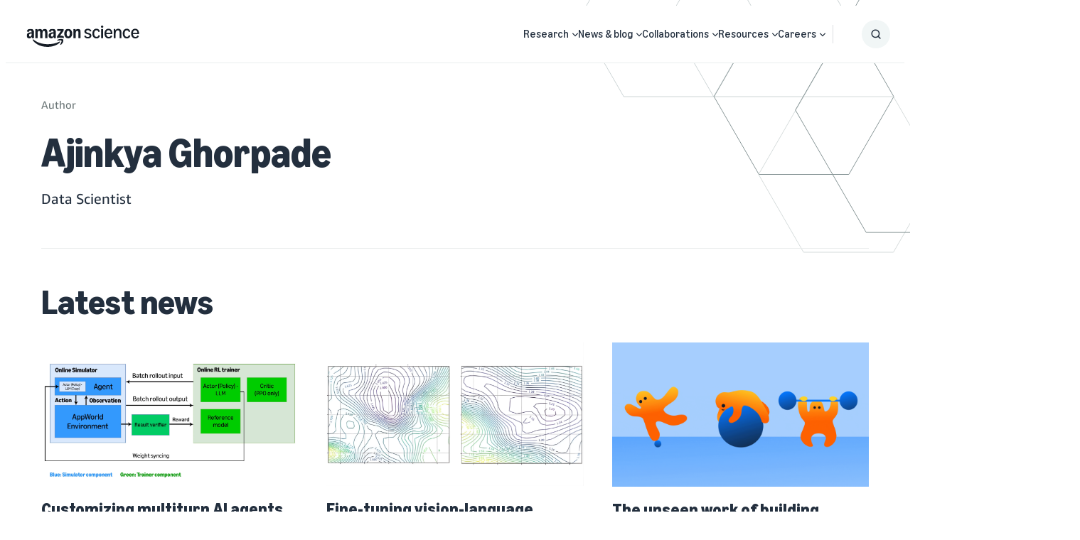

--- FILE ---
content_type: image/svg+xml
request_url: https://assets.amazon.science/5d/b0/310093db4e0da3496b9bac97b17f/robotics.svg
body_size: 2841
content:
<svg width="180" height="180" viewBox="0 0 180 180" fill="none" xmlns="http://www.w3.org/2000/svg">
<path d="M49.3652 81.7576V111.966C49.3652 117.2 53.6007 121.448 58.8348 121.462H121.443C126.678 121.448 130.913 117.2 130.913 111.966V81.7576C130.913 76.5235 126.678 72.2763 121.443 72.262H58.8348C53.6007 72.2763 49.3652 76.5235 49.3652 81.7576ZM125.409 81.7576V111.966C125.409 114.189 123.614 115.995 121.391 116.01H58.7826C56.5597 115.995 54.7652 114.189 54.7652 111.966V81.7576C54.7652 79.5346 56.5597 77.7285 58.7826 77.7141H121.391C123.614 77.7285 125.409 79.5346 125.409 81.7576Z" fill="#161D26"/>
<path d="M124.496 173.688H55.7304C54.0736 173.688 52.7304 175.031 52.7304 176.688C52.7304 178.345 54.0736 179.688 55.7304 179.688H124.496C126.152 179.688 127.496 178.345 127.496 176.688C127.496 175.031 126.152 173.688 124.496 173.688Z" fill="#161D26"/>
<path d="M74.2 103.827C78.0468 103.827 81.1652 100.709 81.1652 96.8619C81.1652 93.0152 78.0468 89.8967 74.2 89.8967C70.3532 89.8967 67.2348 93.0152 67.2348 96.8619C67.2491 100.703 70.3592 103.813 74.2 103.827Z" fill="#161D26"/>
<path d="M124.496 162.862H55.7304C54.0736 162.862 52.7304 164.205 52.7304 165.862C52.7304 167.519 54.0736 168.862 55.7304 168.862H124.496C126.152 168.862 127.496 167.519 127.496 165.862C127.496 164.205 126.152 162.862 124.496 162.862Z" fill="#161D26"/>
<path d="M106 103.827C108.82 103.838 111.367 102.147 112.454 99.5456C113.54 96.9437 112.95 93.9436 110.96 91.9461C108.97 89.9487 105.973 89.348 103.367 90.4245C100.761 91.501 99.0609 94.0424 99.0609 96.862C99.075 100.693 102.169 103.799 106 103.827Z" fill="#161D26"/>
<path d="M155.696 69.6272H145.417L145.235 69.2619C137.001 52.6873 121.718 40.7215 103.652 36.7054L103.157 36.5228V33.9141C103.157 31.3784 101.101 29.3228 98.5652 29.3228H93.9478V14.7924L94.2609 14.6098C97.0065 12.9983 98.5024 9.88425 98.0442 6.73378C97.5859 3.58331 95.2649 1.02441 92.1739 0.261942C89.7675 -0.367943 87.2051 0.152253 85.2348 1.67064C83.1194 3.23123 81.9288 5.74961 82.0653 8.37483C82.2018 11 83.6472 13.3814 85.913 14.7141L86.2261 14.8967V29.5576H81.6087C80.3892 29.5557 79.2179 30.0336 78.3478 30.888C77.5515 31.6992 77.0864 32.7782 77.0435 33.9141V36.5228H76.5478C59.0617 40.4703 44.1645 51.8432 35.7478 67.6706V67.9054C35.513 68.3489 35.2783 68.7924 35.0696 69.2359L34.913 69.6011H25.1043C21.7533 69.601 19.0286 72.3023 19 75.6533V117.992C19 121.364 21.733 124.097 25.1043 124.097H34.6522L34.8348 124.436C35.0957 124.984 35.3826 125.479 35.6696 126.027C46.5534 146.362 67.8747 158.924 90.9367 158.589C113.999 158.254 134.946 145.078 145.235 124.436L145.417 124.097H155.696C159.067 124.097 161.8 121.364 161.8 117.992V75.6533C161.757 72.3125 159.037 69.6269 155.696 69.6272ZM90.087 153.105C59.0279 153.105 33.8483 127.93 33.8435 96.8706C33.8387 65.8116 59.0106 40.6281 90.0696 40.6185C121.129 40.6089 146.316 65.7768 146.33 96.8359C146.344 111.757 140.423 126.071 129.872 136.621C119.322 147.172 105.008 153.093 90.087 153.079V153.105Z" fill="#161D26"/>
</svg>
